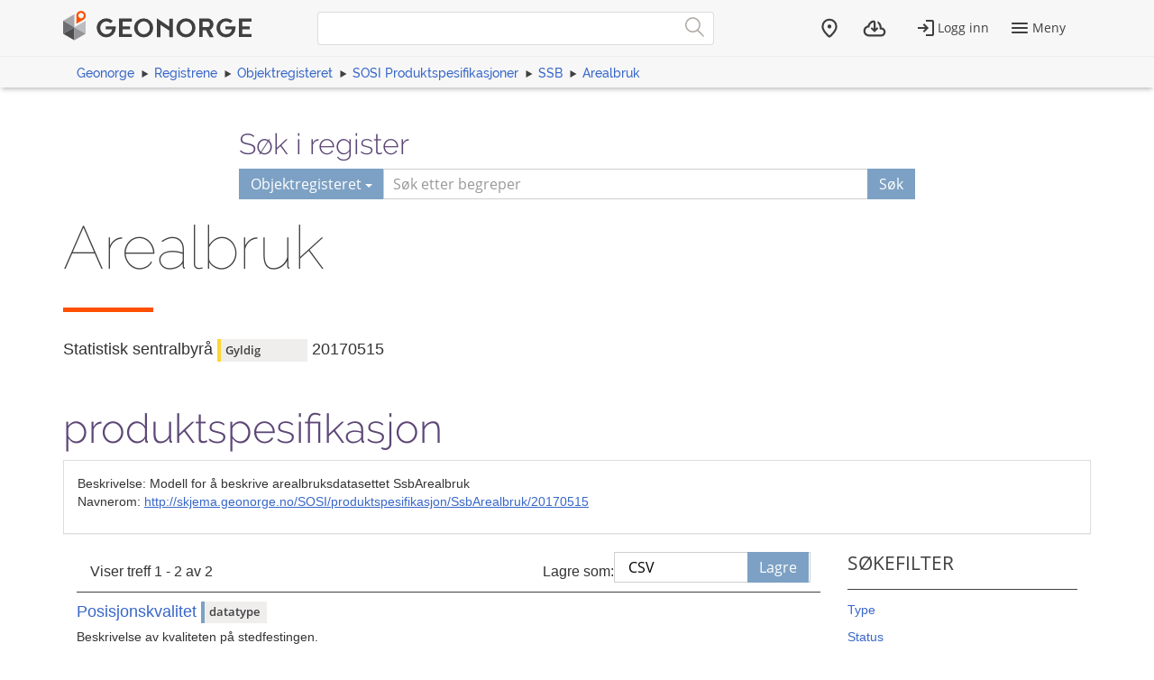

--- FILE ---
content_type: text/html; charset=utf-8
request_url: https://objektkatalog.geonorge.no/Pakke/Index/?id=EAPK_10A4BE3C_60B7_4760_ACA5_19EAB0CBA006&type=datatype&type=datatype
body_size: 4588
content:



<!DOCTYPE html>
<html lang="nb" xml:lang="nb" class=" js flexbox no-flexboxlegacy canvas canvastext webgl no-touch geolocation postmessage no-websqldatabase indexeddb hashchange history draganddrop websockets rgba hsla multiplebgs backgroundsize borderimage borderradius boxshadow textshadow opacity cssanimations csscolumns cssgradients no-cssreflections csstransforms csstransforms3d csstransitions fontface generatedcontent video audio localstorage sessionstorage webworkers applicationcache svg inlinesvg no-smil svgclippaths">

<head>
    <script>var environmentIsProduction = true;</script>
    <meta charset="utf-8" />

        <title>Arealbruk - Geonorge objektregister</title>
<script>
    if (environmentIsProduction) {
        /* Google Tag Manager */
        (function (w, d, s, l, i) {
            w[l] = w[l] || []; w[l].push({
                'gtm.start':
                    new Date().getTime(), event: 'gtm.js'
            }); var f = d.getElementsByTagName(s)[0],
                j = d.createElement(s), dl = l != 'dataLayer' ? '&l=' + l : ''; j.async = true; j.src =
                    '//www.googletagmanager.com/gtm.js?id=' + i + dl; f.parentNode.insertBefore(j, f);
        })(window, document, 'script', 'dataLayer', 'GTM-MR2X5P');
    }</script>    <meta name="viewport" content="width=device-width, initial-scale=1.0">
    <meta name="generator" content="MetaKat 1.5.0 - Arkitektum AS">
    <script src="/Scripts/jquery-3.7.0.js"></script>

    <script src="/Content/bootstrap/js/bootstrap.js"></script>

    <script src="/Scripts/modernizr-2.8.3.js"></script>


    
    <meta name="description" content="Modell for &#229; beskrive arealbruksdatasettet SsbArealbruk">
    <meta name="author" content="Statistisk sentralbyr&#229;">

    <script>
        var applicationEnvironment = '';
        var applicationVersionNumber = '15.7.518';

        var cultureData = {
            friendlyUrlEN: '/setculture/en?ReturnUrl=http%3A%2F%2Fobjektkatalog.geonorge.no%2FPakke%2FIndex%2F%3Fid%3DEAPK_10A4BE3C_60B7_4760_ACA5_19EAB0CBA006%26type%3Ddatatype%26type%3Ddatatype',
            friendlyUrlNO: '/setculture/no?ReturnUrl=http%3A%2F%2Fobjektkatalog.geonorge.no%2FPakke%2FIndex%2F%3Fid%3DEAPK_10A4BE3C_60B7_4760_ACA5_19EAB0CBA006%26type%3Ddatatype%26type%3Ddatatype',
            currentCulture: 'no'
            };
    </script>

    <!-- Tenant = Objektkatalogen - http://objektkatalog.geonorge.no:80/ False -->
    <link rel="shortcut icon" type="image/x-icon" href="https://kartkatalog.geonorge.no/Content/img/favicon.ico" />
    <link href="/Content/themes/kartverket/css/custom.css" rel="stylesheet"/>


    <!-- HTML5 shim, for IE6-8 support of HTML5 elements -->
    <!--[if lt IE 9]>
    <script src="http://html5shim.googlecode.com/svn/trunk/html5.js"></script>
    <![endif]-->
</head>
    <!-- user claims: -->
    <!-- roles: -->

<body class="geonorge-container prototype geonorge fixed-menu-margin">
    <gn-shortcut-button environment="" language="no"></gn-shortcut-button>
    <div id="loading-animation" class="loading-animation" style="display: none;"></div>
        <!-- Google Tag Manager (noscript) -->
        <noscript>
            <iframe src="https://www.googletagmanager.com/ns.html?id=GTM-MR2X5P"
                    height="0" width="0" style="display:none;visibility:hidden"></iframe>
        </noscript>
        <!-- End Google Tag Manager (noscript) -->
        <main-navigation userinfo='{&quot;name&quot;:&quot;&quot;,&quot;email&quot;:&quot;&quot;}' organization='{&quot;organizationName&quot;:&quot;&quot;,&quot;organizationNumber&quot;:&quot;&quot;}' environment=""
                         norwegianurl="/setculture/no?ReturnUrl=http%3A%2F%2Fobjektkatalog.geonorge.no%2FPakke%2FIndex%2F%3Fid%3DEAPK_10A4BE3C_60B7_4760_ACA5_19EAB0CBA006%26type%3Ddatatype%26type%3Ddatatype"
                         englishurl="/setculture/en?ReturnUrl=http%3A%2F%2Fobjektkatalog.geonorge.no%2FPakke%2FIndex%2F%3Fid%3DEAPK_10A4BE3C_60B7_4760_ACA5_19EAB0CBA006%26type%3Ddatatype%26type%3Ddatatype"
                         language="no" signinurl="/SignIn?ReturnUrl=http%3A%2F%2Fobjektkatalog.geonorge.no%2FPakke%2FIndex%2F%3Fid%3DEAPK_10A4BE3C_60B7_4760_ACA5_19EAB0CBA006%26type%3Ddatatype%26type%3Ddatatype"
                         signouturl="/SignOut"
                         isLoggedIn="false"
                         noshadow></main-navigation>
<link href="/dist/vendor.css" rel="stylesheet"/>
<link href="/dist/main.css" rel="stylesheet"/>
<link href="/Content/temp.css" rel="stylesheet"/>
<link href="/Content/bower_components/kartverket-felleskomponenter/assets/css/vendor.min.css" rel="stylesheet"/>
<link href="/Content/bower_components/kartverket-felleskomponenter/assets/css/vendorfonts.min.css" rel="stylesheet"/>
<link href="/Content/bower_components/kartverket-felleskomponenter/assets/css/main.min.css" rel="stylesheet"/>
            <div class="body-content fixed-header-margin">
            <div class="container">

                    <div class="container container-breadcrumbs" id="navTabCont">
                        <ul class="breadcrumbs col-md-12">
                            <li><a href="https://www.geonorge.no/">Geonorge</a></li>
                                <li><a href="https://register.geonorge.no/">Registrene</a></li>
                                <li><a href="/">Objektregisteret</a></li>
                            
            <li><a href="/Home/Search?navPaths=SOSI%20Produktspesifikasjoner">SOSI Produktspesifikasjoner</a></li>
            <li><a href="EAPK_4DDF280E_329F_400b_AEAC_493256D558AE">SSB</a></li>
            <li><a href="EAPK_10A4BE3C_60B7_4760_ACA5_19EAB0CBA006">Arealbruk</a></li>

                        </ul>
                    </div>

<script>
    function registerName(reg) {
        document.getElementById("register").value = reg;
        document.getElementById("registerSelected").innerHTML = reg;
    }
</script>


<div class="row">
    <form class="col-md-offset-2 col-md-8 hidden-print" action="/Home/Search">

        

        <h3 class="h-md" id="register-heading">S&#248;k i register</h3>
        <div class="input-group input-group-split-on-xs edgesRegistre">
            
            <div class="input-group-btn">
                <button type="button" class="btn dropdown-toggle" data-toggle="dropdown">
                    <span id="registerSelected">Objektregisteret</span>
                    <span class="caret"></span>
                </button>
                <ul class="geonorge-dropdown dropdown-menu" id="search-dropdown" tabindex="-1">
                    <li tabindex="0" onclick="registerName('Alle registre')" class="left-edge-registre"><a href="https://register.geonorge.no/">Alle registre</a></li>
                    <li tabindex="0" onclick="registerName('Objektregisteret')" class="left-edge-registre"><a href="/">Objektregisteret</a></li>
                    <li tabindex="0" onclick="registerName('Det offentlige kartgrunnlaget')" class="left-edge-registre"><a href="https://register.geonorge.no/register/det-offentlige-kartgrunnlaget">Det offentlige kartgrunnlaget</a></li>
                    <li tabindex="0" onclick="registerName('EPSG koder')" class="left-edge-registre"><a href="https://register.geonorge.no/register/epsg-koder">EPSG koder</a></li>
                    <li tabindex="0" onclick="registerName('GML applikasjonsskjema')" class="left-edge-registre"><a href="https://register.geonorge.no/register/gml-applikasjonsskjema">GML applikasjonsskjema</a></li>
                    <li tabindex="0" onclick="registerName('Kodelister')" class="left-edge-registre"><a href="https://register.geonorge.no/register/metadata-kodelister">Metadata kodelister</a></li>
                    <li tabindex="0" onclick="registerName('Organisasjoner')" class="left-edge-registre"><a href="https://register.geonorge.no/register/organisasjoner">Organisasjoner</a></li>
                    <li tabindex="0" onclick="registerName('Produktark')" class="left-edge-registre"><a href="https://register.geonorge.no/register/produktark">Produktark</a></li>
                    <li tabindex="0" onclick="registerName('Produktspesifikasjoner')" class="left-edge-registre"><a href="https://register.geonorge.no/register/produktspesifikasjoner">Produktspesifikasjoner</a></li>
                    <li tabindex="0" onclick="registerName('Sosi kodelister')" class="left-edge-registre"><a href="https://register.geonorge.no/register/sosi-kodelister">Sosi kodelister</a></li>
                    <li tabindex="0" onclick="registerName('Tegneregler')" class="left-edge-registre"><a href="https://register.geonorge.no/register/tegneregler">Tegneregler</a></li>
                </ul>

            </div><!-- /input-group-btn -->
            <input name="term" style="z-index: 0;" type="text" title="S&#248;k" placeholder="S&#248;k etter begreper" class="form-control" id="txtSearch" value="" />
            <input type="hidden" name="userclick" value="true" />
            
            <span class="input-group-btn">
                <button class="btn" type="submit" style="z-index: 0;">S&#248;k</button>
            </span>
        </div>
    </form>
</div>

                <div class="body-content">
                    


<div class="row">
    <div class="alert alert-info" id="bestilling-melding" style="display:none"></div>

    <div class="col-md-12">
        <section class="heading">
            <div class="row">
                <div class="col-sm-12">
                    <h1 style="word-wrap: normal; margin: 0 0 10px 0; padding-top: 0;">Arealbruk <small> </small></h1>
                </div>
                <div class="col-sm-12">
                    <span class="separator-lg"></span>
                </div>
            </div>
        </section>
    </div>
    <div class="col-md-12">
        <div class="row">
            <div class="col-md-12">
                <h4>
                    <span class="h-card vcard"><span class="p-org fn org">Statistisk sentralbyr&#229;</span></span>
                        <span class="label label-warning">Gyldig</span>
                    <span>20170515</span>
                </h4>
            </div>
        </div>
    </div>
    <div class="col-md-12">
        <div class="row">
            <div class="col-md-10">
                <h2>produktspesifikasjon</h2>
            </div>
            <div class="col-md-2">

            </div>
        </div>
    </div>
</div>
<div class="panel panel-default">
    <div class="panel-body">
        Beskrivelse: Modell for å beskrive arealbruksdatasettet SsbArealbruk
            <p>Navnerom: <a target="_blank" class="underline" href="http://skjema.geonorge.no/SOSI/produktspesifikasjon/SsbArealbruk/20170515">http://skjema.geonorge.no/SOSI/produktspesifikasjon/SsbArealbruk/20170515</a></p>
        
    </div>
</div>


<div class="col-md-9">


    <div class="search-result-navigation">
        <div class="pagination-container">
            <div class="col-sm-7">
                <p>Viser treff 1 - 2 av 2</p>
            </div>
            <div class="col-sm-5">
                <div class="row save-as-menu">
                    <div class="col-xs-4 text-right no-padding save-as-label">
                        <p><label for="saveas">Lagre som:</label></p>
                    </div>
                    <div class="col-xs-5 no-padding-bottom save-as-dropdown">
                        <div class="custom-select">
                            <select id="saveas" onchange="additionalView(this.value)" class="form-control">
                                <option value="csvUrl" selected="selected">CSV</option>
                            </select>
                        </div>
                    </div>
                    <div id="saveButtons" class="col-xs-3 no-padding-bottom save-as-buttons">
                        <a class="btn" id="csvUrl" href="/api/package/EAPK_10A4BE3C_60B7_4760_ACA5_19EAB0CBA006?mediatype=csv">Lagre</a>
                    </div>
                </div>
            </div>
        </div>
    </div>
    <div class="clearfix"></div>
    <span class="separator-small separator-gray margin-bottom-10"></span>


        <div class="row search-result">
            <div class="col-md-10 col-sm-3">
                <a href="/Objekttype/Index/EAID_48FAD0D2_67B6_4f6a_94F8_CAFA87C9D9CE">
                    <h4 class="list-group-item-heading search-results-name">
Posisjonskvalitet                                                    <span class="search-result-type label label-info" style="width: auto;">datatype</span>
                    </h4>
                </a>
                <p><span title="Beskrivelse av kvaliteten p&#229; stedfestingen.">Beskrivelse av kvaliteten på stedfestingen.</span></p>
                <p>
                </p>
            </div>
            <div class="col-md-2 text-right">
            </div>

        </div>
        <hr />
        <div class="row search-result">
            <div class="col-md-10 col-sm-3">
                <a href="/Objekttype/Index/EAID_FA8956A9_3F0D_4a9d_9EB5_A8527F73C94D">
                    <h4 class="list-group-item-heading search-results-name">
Identifikasjon                                                    <span class="search-result-type label label-info" style="width: auto;">datatype</span>
                    </h4>
                </a>
                <p><span title="Unik identifikasjon av et objekt, ivaretatt av den ansvarlige produsent/forvalter, som kan benyttes av eksterne applikasjoner som referanse til objektet. 

NOTE1 Denne eksterne objektidentifikasjonen m&#229; ikke forveksles med en tematisk objektidentifikasjon, slik som f.eks bygningsnummer. 

NOTE 2 Denne unike identifikatoren vil ikke endres i l&#248;pet av objektets levetid.">Unik identifikasjon av et objekt, ivaretatt av den ansvarlige produsent/forvalter, som kan benyttes av eksterne applikasjoner som referanse til objektet. 

NOTE1 Denne eksterne objektidentifikasjonen må ikke forveksles med en tematisk objektidentifikasjon, slik som f.eks bygningsnummer. 

NOTE 2 Denne unike identifikatoren vil ikke endres i løpet av objektets levetid.</span></p>
                <p>
                </p>
            </div>
            <div class="col-md-2 text-right">
            </div>

        </div>
        <hr />
    </div>

<div class="col-sm-12 col-md-3 pull-left hidden-sm hidden-xs">
    <aside class="facet-sok-emne">
        <div class="listblock" id="filterInner">
            <h3>S&#248;kefilter</h3>
            <span class="separator-small"></span>

                <a data-toggle="collapse" class="facet-sok-tittel collapsed" href="#Type" aria-expanded="false">
                    <span class="indicator"></span><p>Type</p>
                </a>
                <div class="facet-sok-undertitler collapse" id="Type" aria-expanded="false">
                        <ul>
                                <li class="filter-options">
                                    <a class="btn-link active" href="?id=EAPK_10A4BE3C_60B7_4760_ACA5_19EAB0CBA006&amp;type=datatype&type=datatype" title="datatype">
                                        datatype
                                        <span class="text-muted">(2)</span>
                                    </a>
                                </li>
                                    <li class="filter-options">
                                        <button type="button" class="btn btn-default list-btn reset" onclick="location.href = '?id=EAPK_10A4BE3C_60B7_4760_ACA5_19EAB0CBA006';">
                                            <span class="glyphicon glyphicon-plus"> </span>
                                            Vis alle
                                        </button>
                                    </li>
                        </ul>
                    </div>
                <a data-toggle="collapse" class="facet-sok-tittel collapsed" href="#Status" aria-expanded="false">
                    <span class="indicator"></span><p>Status</p>
                </a>
                <div class="facet-sok-undertitler collapse" id="Status" aria-expanded="false">
                        <ul>
                                <li class="filter-options">
                                    <a class="btn-link " href="?id=EAPK_10A4BE3C_60B7_4760_ACA5_19EAB0CBA006&amp;type=datatype&status=Gyldig" title="Gyldig">
                                        Gyldig
                                        <span class="text-muted">(2)</span>
                                    </a>
                                </li>
                        </ul>
                    </div>
                <a data-toggle="collapse" class="facet-sok-tittel collapsed" href="#Spesifikasjon" aria-expanded="false">
                    <span class="indicator"></span><p>Spesifikasjon</p>
                </a>
                <div class="facet-sok-undertitler collapse" id="Spesifikasjon" aria-expanded="false">
                        <ul>
                                <li class="filter-options">
                                    <a class="btn-link " href="?id=EAPK_10A4BE3C_60B7_4760_ACA5_19EAB0CBA006&amp;type=datatype&navPaths=SOSI Produktspesifikasjoner" title="SOSI Produktspesifikasjoner">
                                        SOSI Produktspesifik...
                                        <span class="text-muted">(2)</span>
                                    </a>
                                </li>
                                <li class="filter-options">
                                    <a class="btn-link " href="?id=EAPK_10A4BE3C_60B7_4760_ACA5_19EAB0CBA006&amp;type=datatype&navPaths=SOSI Produktspesifikasjoner\SSB" title="SOSI Produktspesifikasjoner\SSB">
                                        SOSI Produktspesifik...
                                        <span class="text-muted">(2)</span>
                                    </a>
                                </li>
                        </ul>
                    </div>
        </div>
    </aside>
</div>


                </div>
            </div>
        </div>
            <geonorge-footer language="no" version="15.7.518" environment="" />



    <script src="https://cdn.jsdelivr.net/npm/@kartverket/geonorge-web-components@4.0.7/GnShortcutButton.js"></script>

    <script>
        var accessToken = "";
        var GnShortcutButton = window.geonorge.GnShortcutButton.GnShortcutButton;

        function getAuthToken() {
            return accessToken;
        }

        if (accessToken) {
            GnShortcutButton.setup("gn-shortcut-button", {
                getAuthToken: getAuthToken
            });
        }
    </script>

    <script src="/Scripts/visninger.js"></script>

    

    <script type="text/javascript">
        $(function () {
            $("[data-toggle='popover']").popover();
        });
    </script>
    <script src="/node_modules/@kartverket/geonorge-web-components/MainNavigation.js"></script>
<script src="/node_modules/@kartverket/geonorge-web-components/GeoNorgeFooter.js"></script>

</body>



</html>


--- FILE ---
content_type: text/css
request_url: https://objektkatalog.geonorge.no/Content/temp.css
body_size: 711
content:
.container-breadcrumbs {
    width: 100%;
    position: fixed;
    top: 57px;
    z-index: 1;
}

    .container-breadcrumbs:before {
        content: "";
        display: block;
        width: 100%;
        background-color: #fff;
        border-top: 1px solid #eee;
        position: fixed;
        height: 35px;
        left: 0;
        z-index: 1;
        box-shadow: 0 0 5px rgba(0,0,0,.3);
    }

    .container-breadcrumbs ul {
        white-space: nowrap;
    }


.page-top-container {
    position: fixed;
    width: 100%;
    z-index: 2;
    top: 0;
}



.fixed-header-margin {
    margin-top: 104px;
}

@media (min-width: 35em) {
    .fixed-header-margin {
        margin-top: 55px;
    }
}

@media (min-width: 768px) {
    .page-top-container {
        box-shadow: none;
    }

    .fixed-header-margin {
        margin-top: 92px;
    }
}
